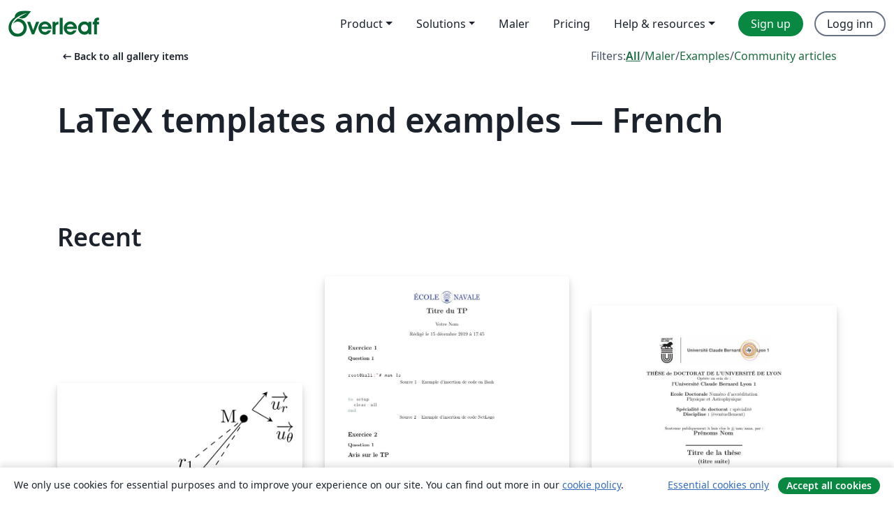

--- FILE ---
content_type: text/html; charset=utf-8
request_url: https://no.overleaf.com/gallery/tagged/french/page/7
body_size: 15256
content:
<!DOCTYPE html><html lang="no"><head><title translate="no">Gallery - Templates, Examples and Articles written in LaTeX - Overleaf, Online LaTeX-redigeringsprogram</title><meta name="twitter:title" content="Gallery - Templates, Examples and Articles written in LaTeX"><meta name="og:title" content="Gallery - Templates, Examples and Articles written in LaTeX"><meta name="description" content="Produce beautiful documents starting from our gallery of LaTeX templates for journals, conferences, theses, reports, CVs and much more."><meta itemprop="description" content="Produce beautiful documents starting from our gallery of LaTeX templates for journals, conferences, theses, reports, CVs and much more."><meta itemprop="image" content="https://cdn.overleaf.com/img/ol-brand/overleaf_og_logo.png"><meta name="image" content="https://cdn.overleaf.com/img/ol-brand/overleaf_og_logo.png"><meta itemprop="name" content="Overleaf, the Online LaTeX Editor"><meta name="twitter:card" content="summary"><meta name="twitter:site" content="@overleaf"><meta name="twitter:description" content="An online LaTeX editor that’s easy to use. No installation, real-time collaboration, version control, hundreds of LaTeX templates, and more."><meta name="twitter:image" content="https://cdn.overleaf.com/img/ol-brand/overleaf_og_logo.png"><meta property="fb:app_id" content="400474170024644"><meta property="og:description" content="An online LaTeX editor that’s easy to use. No installation, real-time collaboration, version control, hundreds of LaTeX templates, and more."><meta property="og:image" content="https://cdn.overleaf.com/img/ol-brand/overleaf_og_logo.png"><meta property="og:type" content="website"><meta name="viewport" content="width=device-width, initial-scale=1.0, user-scalable=yes"><link rel="icon" sizes="32x32" href="https://cdn.overleaf.com/favicon-32x32.png"><link rel="icon" sizes="16x16" href="https://cdn.overleaf.com/favicon-16x16.png"><link rel="icon" href="https://cdn.overleaf.com/favicon.svg" type="image/svg+xml"><link rel="apple-touch-icon" href="https://cdn.overleaf.com/apple-touch-icon.png"><link rel="mask-icon" href="https://cdn.overleaf.com/mask-favicon.svg" color="#046530"><link rel="canonical" href="https://no.overleaf.com/gallery/tagged/french/page/7"><link rel="manifest" href="https://cdn.overleaf.com/web.sitemanifest"><link rel="stylesheet" href="https://cdn.overleaf.com/stylesheets/main-style-e60ca8e7a5a537531624.css" id="main-stylesheet"><link rel="alternate" href="https://www.overleaf.com/gallery/tagged/french/page/7" hreflang="en"><link rel="alternate" href="https://cs.overleaf.com/gallery/tagged/french/page/7" hreflang="cs"><link rel="alternate" href="https://es.overleaf.com/gallery/tagged/french/page/7" hreflang="es"><link rel="alternate" href="https://pt.overleaf.com/gallery/tagged/french/page/7" hreflang="pt"><link rel="alternate" href="https://fr.overleaf.com/gallery/tagged/french/page/7" hreflang="fr"><link rel="alternate" href="https://de.overleaf.com/gallery/tagged/french/page/7" hreflang="de"><link rel="alternate" href="https://sv.overleaf.com/gallery/tagged/french/page/7" hreflang="sv"><link rel="alternate" href="https://tr.overleaf.com/gallery/tagged/french/page/7" hreflang="tr"><link rel="alternate" href="https://it.overleaf.com/gallery/tagged/french/page/7" hreflang="it"><link rel="alternate" href="https://cn.overleaf.com/gallery/tagged/french/page/7" hreflang="zh-CN"><link rel="alternate" href="https://no.overleaf.com/gallery/tagged/french/page/7" hreflang="no"><link rel="alternate" href="https://ru.overleaf.com/gallery/tagged/french/page/7" hreflang="ru"><link rel="alternate" href="https://da.overleaf.com/gallery/tagged/french/page/7" hreflang="da"><link rel="alternate" href="https://ko.overleaf.com/gallery/tagged/french/page/7" hreflang="ko"><link rel="alternate" href="https://ja.overleaf.com/gallery/tagged/french/page/7" hreflang="ja"><link rel="preload" href="https://cdn.overleaf.com/js/no-json-41719680ba6a0303a084.js" as="script" nonce="5QcxNWbnn9oPUoD2T1oMHw=="><script type="text/javascript" nonce="5QcxNWbnn9oPUoD2T1oMHw==" id="ga-loader" data-ga-token="UA-112092690-1" data-ga-token-v4="G-RV4YBCCCWJ" data-cookie-domain=".overleaf.com" data-session-analytics-id="66a91316-f525-4218-8f58-32a6165f3c14">var gaSettings = document.querySelector('#ga-loader').dataset;
var gaid = gaSettings.gaTokenV4;
var gaToken = gaSettings.gaToken;
var cookieDomain = gaSettings.cookieDomain;
var sessionAnalyticsId = gaSettings.sessionAnalyticsId;
if(gaid) {
    var additionalGaConfig = sessionAnalyticsId ? { 'user_id': sessionAnalyticsId } : {};
    window.dataLayer = window.dataLayer || [];
    function gtag(){
        dataLayer.push(arguments);
    }
    gtag('js', new Date());
    gtag('config', gaid, { 'anonymize_ip': true, ...additionalGaConfig });
}
if (gaToken) {
    window.ga = window.ga || function () {
        (window.ga.q = window.ga.q || []).push(arguments);
    }, window.ga.l = 1 * new Date();
}
var loadGA = window.olLoadGA = function() {
    if (gaid) {
        var s = document.createElement('script');
        s.setAttribute('async', 'async');
        s.setAttribute('src', 'https://www.googletagmanager.com/gtag/js?id=' + gaid);
        document.querySelector('head').append(s);
    } 
    if (gaToken) {
        (function(i,s,o,g,r,a,m){i['GoogleAnalyticsObject']=r;i[r]=i[r]||function(){
        (i[r].q=i[r].q||[]).push(arguments)},i[r].l=1*new Date();a=s.createElement(o),
        m=s.getElementsByTagName(o)[0];a.async=1;a.src=g;m.parentNode.insertBefore(a,m)
        })(window,document,'script','//www.google-analytics.com/analytics.js','ga');
        ga('create', gaToken, cookieDomain.replace(/^\./, ""));
        ga('set', 'anonymizeIp', true);
        if (sessionAnalyticsId) {
            ga('set', 'userId', sessionAnalyticsId);
        }
        ga('send', 'pageview');
    }
};
// Check if consent given (features/cookie-banner)
var oaCookie = document.cookie.split('; ').find(function(cookie) {
    return cookie.startsWith('oa=');
});
if(oaCookie) {
    var oaCookieValue = oaCookie.split('=')[1];
    if(oaCookieValue === '1') {
        loadGA();
    }
}
</script><meta name="ol-csrfToken" content="o3dQh5y8-he1_2V0w9US-A8Ly7__6WHoFkn4"><meta name="ol-baseAssetPath" content="https://cdn.overleaf.com/"><meta name="ol-mathJaxPath" content="/js/libs/mathjax-3.2.2/es5/tex-svg-full.js"><meta name="ol-dictionariesRoot" content="/js/dictionaries/0.0.3/"><meta name="ol-usersEmail" content=""><meta name="ol-ab" data-type="json" content="{}"><meta name="ol-user_id"><meta name="ol-i18n" data-type="json" content="{&quot;currentLangCode&quot;:&quot;no&quot;}"><meta name="ol-ExposedSettings" data-type="json" content="{&quot;isOverleaf&quot;:true,&quot;appName&quot;:&quot;Overleaf&quot;,&quot;adminEmail&quot;:&quot;support@overleaf.com&quot;,&quot;dropboxAppName&quot;:&quot;Overleaf&quot;,&quot;ieeeBrandId&quot;:15,&quot;hasAffiliationsFeature&quot;:true,&quot;hasSamlFeature&quot;:true,&quot;samlInitPath&quot;:&quot;/saml/ukamf/init&quot;,&quot;hasLinkUrlFeature&quot;:true,&quot;hasLinkedProjectFileFeature&quot;:true,&quot;hasLinkedProjectOutputFileFeature&quot;:true,&quot;siteUrl&quot;:&quot;https://www.overleaf.com&quot;,&quot;emailConfirmationDisabled&quot;:false,&quot;maxEntitiesPerProject&quot;:2000,&quot;maxUploadSize&quot;:52428800,&quot;projectUploadTimeout&quot;:120000,&quot;recaptchaSiteKey&quot;:&quot;6LebiTwUAAAAAMuPyjA4pDA4jxPxPe2K9_ndL74Q&quot;,&quot;recaptchaDisabled&quot;:{&quot;invite&quot;:true,&quot;login&quot;:false,&quot;passwordReset&quot;:false,&quot;register&quot;:false,&quot;addEmail&quot;:false},&quot;textExtensions&quot;:[&quot;tex&quot;,&quot;latex&quot;,&quot;sty&quot;,&quot;cls&quot;,&quot;bst&quot;,&quot;bib&quot;,&quot;bibtex&quot;,&quot;txt&quot;,&quot;tikz&quot;,&quot;mtx&quot;,&quot;rtex&quot;,&quot;md&quot;,&quot;asy&quot;,&quot;lbx&quot;,&quot;bbx&quot;,&quot;cbx&quot;,&quot;m&quot;,&quot;lco&quot;,&quot;dtx&quot;,&quot;ins&quot;,&quot;ist&quot;,&quot;def&quot;,&quot;clo&quot;,&quot;ldf&quot;,&quot;rmd&quot;,&quot;lua&quot;,&quot;gv&quot;,&quot;mf&quot;,&quot;yml&quot;,&quot;yaml&quot;,&quot;lhs&quot;,&quot;mk&quot;,&quot;xmpdata&quot;,&quot;cfg&quot;,&quot;rnw&quot;,&quot;ltx&quot;,&quot;inc&quot;],&quot;editableFilenames&quot;:[&quot;latexmkrc&quot;,&quot;.latexmkrc&quot;,&quot;makefile&quot;,&quot;gnumakefile&quot;],&quot;validRootDocExtensions&quot;:[&quot;tex&quot;,&quot;Rtex&quot;,&quot;ltx&quot;,&quot;Rnw&quot;],&quot;fileIgnorePattern&quot;:&quot;**/{{__MACOSX,.git,.texpadtmp,.R}{,/**},.!(latexmkrc),*.{dvi,aux,log,toc,out,pdfsync,synctex,synctex(busy),fdb_latexmk,fls,nlo,ind,glo,gls,glg,bbl,blg,doc,docx,gz,swp}}&quot;,&quot;sentryAllowedOriginRegex&quot;:&quot;^(https://[a-z]+\\\\.overleaf.com|https://cdn.overleaf.com|https://compiles.overleafusercontent.com)/&quot;,&quot;sentryDsn&quot;:&quot;https://4f0989f11cb54142a5c3d98b421b930a@app.getsentry.com/34706&quot;,&quot;sentryEnvironment&quot;:&quot;production&quot;,&quot;sentryRelease&quot;:&quot;55136a0fbd6a07011505471e47db0485326ddeb3&quot;,&quot;hotjarId&quot;:&quot;5148484&quot;,&quot;hotjarVersion&quot;:&quot;6&quot;,&quot;enableSubscriptions&quot;:true,&quot;gaToken&quot;:&quot;UA-112092690-1&quot;,&quot;gaTokenV4&quot;:&quot;G-RV4YBCCCWJ&quot;,&quot;propensityId&quot;:&quot;propensity-001384&quot;,&quot;cookieDomain&quot;:&quot;.overleaf.com&quot;,&quot;templateLinks&quot;:[{&quot;name&quot;:&quot;Journal articles&quot;,&quot;url&quot;:&quot;/gallery/tagged/academic-journal&quot;,&quot;trackingKey&quot;:&quot;academic-journal&quot;},{&quot;name&quot;:&quot;Books&quot;,&quot;url&quot;:&quot;/gallery/tagged/book&quot;,&quot;trackingKey&quot;:&quot;book&quot;},{&quot;name&quot;:&quot;Formal letters&quot;,&quot;url&quot;:&quot;/gallery/tagged/formal-letter&quot;,&quot;trackingKey&quot;:&quot;formal-letter&quot;},{&quot;name&quot;:&quot;Assignments&quot;,&quot;url&quot;:&quot;/gallery/tagged/homework&quot;,&quot;trackingKey&quot;:&quot;homework-assignment&quot;},{&quot;name&quot;:&quot;Posters&quot;,&quot;url&quot;:&quot;/gallery/tagged/poster&quot;,&quot;trackingKey&quot;:&quot;poster&quot;},{&quot;name&quot;:&quot;Presentations&quot;,&quot;url&quot;:&quot;/gallery/tagged/presentation&quot;,&quot;trackingKey&quot;:&quot;presentation&quot;},{&quot;name&quot;:&quot;Reports&quot;,&quot;url&quot;:&quot;/gallery/tagged/report&quot;,&quot;trackingKey&quot;:&quot;lab-report&quot;},{&quot;name&quot;:&quot;CVs and résumés&quot;,&quot;url&quot;:&quot;/gallery/tagged/cv&quot;,&quot;trackingKey&quot;:&quot;cv&quot;},{&quot;name&quot;:&quot;Theses&quot;,&quot;url&quot;:&quot;/gallery/tagged/thesis&quot;,&quot;trackingKey&quot;:&quot;thesis&quot;},{&quot;name&quot;:&quot;view_all&quot;,&quot;url&quot;:&quot;/latex/templates&quot;,&quot;trackingKey&quot;:&quot;view-all&quot;}],&quot;labsEnabled&quot;:true,&quot;wikiEnabled&quot;:true,&quot;templatesEnabled&quot;:true,&quot;cioWriteKey&quot;:&quot;2530db5896ec00db632a&quot;,&quot;cioSiteId&quot;:&quot;6420c27bb72163938e7d&quot;,&quot;linkedInInsightsPartnerId&quot;:&quot;7472905&quot;}"><meta name="ol-splitTestVariants" data-type="json" content="{&quot;hotjar-marketing&quot;:&quot;default&quot;}"><meta name="ol-splitTestInfo" data-type="json" content="{&quot;hotjar-marketing&quot;:{&quot;phase&quot;:&quot;release&quot;,&quot;badgeInfo&quot;:{&quot;tooltipText&quot;:&quot;&quot;,&quot;url&quot;:&quot;&quot;}}}"><meta name="ol-algolia" data-type="json" content="{&quot;appId&quot;:&quot;SK53GL4JLY&quot;,&quot;apiKey&quot;:&quot;9ac63d917afab223adbd2cd09ad0eb17&quot;,&quot;indexes&quot;:{&quot;wiki&quot;:&quot;learn-wiki&quot;,&quot;gallery&quot;:&quot;gallery-production&quot;}}"><meta name="ol-isManagedAccount" data-type="boolean"><meta name="ol-shouldLoadHotjar" data-type="boolean"><meta name="ol-galleryTagName" data-type="string" content="french"></head><body class="website-redesign" data-theme="default"><a class="skip-to-content" href="#main-content">Skip to content</a><nav class="navbar navbar-default navbar-main navbar-expand-lg website-redesign-navbar" aria-label="Primary"><div class="container-fluid navbar-container"><div class="navbar-header"><a class="navbar-brand" href="/" aria-label="Overleaf"><div class="navbar-logo"></div></a></div><button class="navbar-toggler collapsed" id="navbar-toggle-btn" type="button" data-bs-toggle="collapse" data-bs-target="#navbar-main-collapse" aria-controls="navbar-main-collapse" aria-expanded="false" aria-label="Toggle Navigasjon"><span class="material-symbols" aria-hidden="true" translate="no">menu</span></button><div class="navbar-collapse collapse" id="navbar-main-collapse"><ul class="nav navbar-nav navbar-right ms-auto" role="menubar"><!-- loop over header_extras--><li class="dropdown subdued" role="none"><button class="dropdown-toggle" aria-haspopup="true" aria-expanded="false" data-bs-toggle="dropdown" role="menuitem" event-tracking="menu-expand" event-tracking-mb="true" event-tracking-trigger="click" event-segmentation="{&quot;item&quot;:&quot;product&quot;,&quot;location&quot;:&quot;top-menu&quot;}">Product</button><ul class="dropdown-menu dropdown-menu-end" role="menu"><li role="none"><a class="dropdown-item" role="menuitem" href="/about/features-overview" event-tracking="menu-click" event-tracking-mb="true" event-tracking-trigger="click" event-segmentation='{"item":"premium-features","location":"top-menu"}'>Funksjoner</a></li><li role="none"><a class="dropdown-item" role="menuitem" href="/about/ai-features" event-tracking="menu-click" event-tracking-mb="true" event-tracking-trigger="click" event-segmentation='{"item":"ai-features","location":"top-menu"}'>AI</a></li></ul></li><li class="dropdown subdued" role="none"><button class="dropdown-toggle" aria-haspopup="true" aria-expanded="false" data-bs-toggle="dropdown" role="menuitem" event-tracking="menu-expand" event-tracking-mb="true" event-tracking-trigger="click" event-segmentation="{&quot;item&quot;:&quot;solutions&quot;,&quot;location&quot;:&quot;top-menu&quot;}">Solutions</button><ul class="dropdown-menu dropdown-menu-end" role="menu"><li role="none"><a class="dropdown-item" role="menuitem" href="/for/enterprises" event-tracking="menu-click" event-tracking-mb="true" event-tracking-trigger="click" event-segmentation='{"item":"enterprises","location":"top-menu"}'>For business</a></li><li role="none"><a class="dropdown-item" role="menuitem" href="/for/universities" event-tracking="menu-click" event-tracking-mb="true" event-tracking-trigger="click" event-segmentation='{"item":"universities","location":"top-menu"}'>For universities</a></li><li role="none"><a class="dropdown-item" role="menuitem" href="/for/government" event-tracking="menu-click" event-tracking-mb="true" event-tracking-trigger="click" event-segmentation='{"item":"government","location":"top-menu"}'>For government</a></li><li role="none"><a class="dropdown-item" role="menuitem" href="/for/publishers" event-tracking="menu-click" event-tracking-mb="true" event-tracking-trigger="click" event-segmentation='{"item":"publishers","location":"top-menu"}'>For publishers</a></li><li role="none"><a class="dropdown-item" role="menuitem" href="/about/customer-stories" event-tracking="menu-click" event-tracking-mb="true" event-tracking-trigger="click" event-segmentation='{"item":"customer-stories","location":"top-menu"}'>Customer stories</a></li></ul></li><li class="subdued" role="none"><a class="nav-link subdued" role="menuitem" href="/latex/templates" event-tracking="menu-click" event-tracking-mb="true" event-tracking-trigger="click" event-segmentation='{"item":"templates","location":"top-menu"}'>Maler</a></li><li class="subdued" role="none"><a class="nav-link subdued" role="menuitem" href="/user/subscription/plans" event-tracking="menu-click" event-tracking-mb="true" event-tracking-trigger="click" event-segmentation='{"item":"pricing","location":"top-menu"}'>Pricing</a></li><li class="dropdown subdued nav-item-help" role="none"><button class="dropdown-toggle" aria-haspopup="true" aria-expanded="false" data-bs-toggle="dropdown" role="menuitem" event-tracking="menu-expand" event-tracking-mb="true" event-tracking-trigger="click" event-segmentation="{&quot;item&quot;:&quot;help-and-resources&quot;,&quot;location&quot;:&quot;top-menu&quot;}">Help & resources</button><ul class="dropdown-menu dropdown-menu-end" role="menu"><li role="none"><a class="dropdown-item" role="menuitem" href="/learn" event-tracking="menu-click" event-tracking-mb="true" event-tracking-trigger="click" event-segmentation='{"item":"learn","location":"top-menu"}'>Dokumentasjon</a></li><li role="none"><a class="dropdown-item" role="menuitem" href="/for/community/resources" event-tracking="menu-click" event-tracking-mb="true" event-tracking-trigger="click" event-segmentation='{"item":"help-guides","location":"top-menu"}'>Help guides</a></li><li role="none"><a class="dropdown-item" role="menuitem" href="/about/why-latex" event-tracking="menu-click" event-tracking-mb="true" event-tracking-trigger="click" event-segmentation='{"item":"why-latex","location":"top-menu"}'>Why LaTeX?</a></li><li role="none"><a class="dropdown-item" role="menuitem" href="/blog" event-tracking="menu-click" event-tracking-mb="true" event-tracking-trigger="click" event-segmentation='{"item":"blog","location":"top-menu"}'>Blogg</a></li><li role="none"><a class="dropdown-item" role="menuitem" data-ol-open-contact-form-modal="contact-us" data-bs-target="#contactUsModal" href data-bs-toggle="modal" event-tracking="menu-click" event-tracking-mb="true" event-tracking-trigger="click" event-segmentation='{"item":"contact","location":"top-menu"}'><span>Kontakt oss</span></a></li></ul></li><!-- logged out--><!-- register link--><li class="primary" role="none"><a class="nav-link" role="menuitem" href="/register" event-tracking="menu-click" event-tracking-action="clicked" event-tracking-trigger="click" event-tracking-mb="true" event-segmentation='{"page":"/gallery/tagged/french/page/7","item":"register","location":"top-menu"}'>Sign up</a></li><!-- login link--><li role="none"><a class="nav-link" role="menuitem" href="/login" event-tracking="menu-click" event-tracking-action="clicked" event-tracking-trigger="click" event-tracking-mb="true" event-segmentation='{"page":"/gallery/tagged/french/page/7","item":"login","location":"top-menu"}'>Logg inn</a></li><!-- projects link and account menu--></ul></div></div></nav><main class="gallery gallery-tagged content content-page" id="main-content"><div class="container"><div class="tagged-header-container"><div class="row"><div class="col-xl-6 col-lg-5"><a class="previous-page-link" href="/gallery"><span class="material-symbols material-symbols-rounded" aria-hidden="true" translate="no">arrow_left_alt</span>Back to all gallery items</a></div><div class="col-xl-6 col-lg-7"><div class="gallery-filters"><span>Filters:</span><a class="active" href="/gallery/tagged/french">All</a><span aria-hidden="true">/</span><a href="/latex/templates/tagged/french">Maler</a><span aria-hidden="true">/</span><a href="/latex/examples/tagged/french">Examples</a><span aria-hidden="true">/</span><a href="/articles/tagged/french">Community articles</a></div></div><div class="col-md-12"><h1 class="gallery-title">LaTeX templates and examples — French</h1></div></div><div class="row"><div class="col-lg-8"><p class="gallery-summary"></p></div></div></div><div class="row recent-docs"><div class="col-md-12"><h2>Recent</h2></div></div><div class="row gallery-container"><div class="gallery-thumbnail col-12 col-md-6 col-lg-4"><a href="/latex/examples/figures-tikz-du-cours-interaction-electrostatique/mdtdhrmmjgrc" event-tracking-mb="true" event-tracking="gallery-list-item-click" event-tracking-trigger="click" event-segmentation="{&quot;template&quot;:&quot;/latex/examples/figures-tikz-du-cours-interaction-electrostatique/mdtdhrmmjgrc&quot;,&quot;featuredList&quot;:false,&quot;urlSlug&quot;:&quot;figures-tikz-du-cours-interaction-electrostatique&quot;,&quot;type&quot;:&quot;example&quot;}"><div class="thumbnail"><img src="https://writelatex.s3.amazonaws.com/published_ver/2768.jpeg?X-Amz-Expires=14400&amp;X-Amz-Date=20260126T012747Z&amp;X-Amz-Algorithm=AWS4-HMAC-SHA256&amp;X-Amz-Credential=AKIAWJBOALPNFPV7PVH5/20260126/us-east-1/s3/aws4_request&amp;X-Amz-SignedHeaders=host&amp;X-Amz-Signature=56a524430570a367483fab806dfc16ab5a99892a28b89d71eed9780a066b56db" alt="Figures TikZ du cours &quot;Interaction électrostatique&quot;"></div><span class="gallery-list-item-title"><span class="caption-title">Figures TikZ du cours &quot;Interaction électrostatique&quot;</span><span class="badge-container"></span></span></a><div class="caption"><p class="caption-description">Ce document regroupe les codes TIKZ des figures utilisées pour le cours &quot;Interaction électrostatique&quot; situé à la page http://femto-physique.fr/electromagnetisme/interaction_electrostatique.php</p><div class="author-name"><div>Jimmy Roussel</div></div></div></div><div class="gallery-thumbnail col-12 col-md-6 col-lg-4"><a href="/latex/templates/compte-rendu-tp-ecole-navale/vgzrmvjfbngn" event-tracking-mb="true" event-tracking="gallery-list-item-click" event-tracking-trigger="click" event-segmentation="{&quot;template&quot;:&quot;/latex/templates/compte-rendu-tp-ecole-navale/vgzrmvjfbngn&quot;,&quot;featuredList&quot;:false,&quot;urlSlug&quot;:&quot;compte-rendu-tp-ecole-navale&quot;,&quot;type&quot;:&quot;template&quot;}"><div class="thumbnail"><img src="https://writelatex.s3.amazonaws.com/published_ver/12872.jpeg?X-Amz-Expires=14400&amp;X-Amz-Date=20260126T012747Z&amp;X-Amz-Algorithm=AWS4-HMAC-SHA256&amp;X-Amz-Credential=AKIAWJBOALPNFPV7PVH5/20260126/us-east-1/s3/aws4_request&amp;X-Amz-SignedHeaders=host&amp;X-Amz-Signature=b96b90043b6259890e7ca8563b0bd4121542501e792454642eb60ca43b1874be" alt="Compte Rendu TP Ecole Navale"></div><span class="gallery-list-item-title"><span class="caption-title">Compte Rendu TP Ecole Navale</span><span class="badge-container"></span></span></a><div class="caption"><p class="caption-description">Compte rendu de TP</p><div class="author-name"><div>D. Brosset</div></div></div></div><div class="gallery-thumbnail col-12 col-md-6 col-lg-4"><a href="/latex/templates/page-de-garde-these-universite-lyon-1/gthhszpxhmtg" event-tracking-mb="true" event-tracking="gallery-list-item-click" event-tracking-trigger="click" event-segmentation="{&quot;template&quot;:&quot;/latex/templates/page-de-garde-these-universite-lyon-1/gthhszpxhmtg&quot;,&quot;featuredList&quot;:false,&quot;urlSlug&quot;:&quot;page-de-garde-these-universite-lyon-1&quot;,&quot;type&quot;:&quot;template&quot;}"><div class="thumbnail"><img src="https://writelatex.s3.amazonaws.com/published_ver/10498.jpeg?X-Amz-Expires=14400&amp;X-Amz-Date=20260126T012747Z&amp;X-Amz-Algorithm=AWS4-HMAC-SHA256&amp;X-Amz-Credential=AKIAWJBOALPNFPV7PVH5/20260126/us-east-1/s3/aws4_request&amp;X-Amz-SignedHeaders=host&amp;X-Amz-Signature=00c0143b977a7f5dfd83e0b16e8bf081a8ab964ff1cf2098bb2c8166d11f7a97" alt="Page de garde These Universite Lyon 1"></div><span class="gallery-list-item-title"><span class="caption-title">Page de garde These Universite Lyon 1</span><span class="badge-container"></span></span></a><div class="caption"><p class="caption-description">Copie Latex de la page de garde de thèse Université Lyon 1.
D'après modèle word disponible ici.

Différences avec le modèle Word :
- Famille de police (sérif)
- Espacements verticaux et tailles de police pas exactement identiques.

Pour contribuer à l'améliorer : https://github.com/arn-all/Page-de-garde-These-Lyon-1

L'utilisation de la page de garde du manuscrit est obligatoire pour toutes les thèses y compris les thèses en cotutelle où le logo de l'établissement étranger pourra être ajouté. Aucun autre logo ne doit apparaître sur la page de garde (laboratoire, entreprise, organisme financeur, etc.).</p><div class="author-name"><div>Arnall</div></div></div></div><div class="gallery-thumbnail col-12 col-md-6 col-lg-4"><a href="/latex/templates/fsjegj-master-thesis-template/wdpctdgbyvyj" event-tracking-mb="true" event-tracking="gallery-list-item-click" event-tracking-trigger="click" event-segmentation="{&quot;template&quot;:&quot;/latex/templates/fsjegj-master-thesis-template/wdpctdgbyvyj&quot;,&quot;featuredList&quot;:false,&quot;urlSlug&quot;:&quot;fsjegj-master-thesis-template&quot;,&quot;type&quot;:&quot;template&quot;}"><div class="thumbnail"><img src="https://writelatex.s3.amazonaws.com/published_ver/8220.jpeg?X-Amz-Expires=14400&amp;X-Amz-Date=20260126T012747Z&amp;X-Amz-Algorithm=AWS4-HMAC-SHA256&amp;X-Amz-Credential=AKIAWJBOALPNFPV7PVH5/20260126/us-east-1/s3/aws4_request&amp;X-Amz-SignedHeaders=host&amp;X-Amz-Signature=ab97f8c0e19f17a6457d09632c76fd36708f5c76d303363373c0c2c20a5e9fe1" alt="FSJEGJ Master Thesis Template"></div><span class="gallery-list-item-title"><span class="caption-title">FSJEGJ Master Thesis Template</span><span class="badge-container"></span></span></a><div class="caption"><p class="caption-description">Master thesis template for the Faculty of law, Economic and Management Sciences of Jendouba - Computer Sciences department. This template is created by Ahmed Dridi. </p><div class="author-name"><div>Ahmed Dridi</div></div></div></div><div class="gallery-thumbnail col-12 col-md-6 col-lg-4"><a href="/latex/examples/page-de-manuel/zpfpgwqcfcxy" event-tracking-mb="true" event-tracking="gallery-list-item-click" event-tracking-trigger="click" event-segmentation="{&quot;template&quot;:&quot;/latex/examples/page-de-manuel/zpfpgwqcfcxy&quot;,&quot;featuredList&quot;:false,&quot;urlSlug&quot;:&quot;page-de-manuel&quot;,&quot;type&quot;:&quot;example&quot;}"><div class="thumbnail"><img src="https://writelatex.s3.amazonaws.com/published_ver/14386.jpeg?X-Amz-Expires=14400&amp;X-Amz-Date=20260126T012747Z&amp;X-Amz-Algorithm=AWS4-HMAC-SHA256&amp;X-Amz-Credential=AKIAWJBOALPNFPV7PVH5/20260126/us-east-1/s3/aws4_request&amp;X-Amz-SignedHeaders=host&amp;X-Amz-Signature=1a83e647bd257741358d44dcc6956967f70ff26797ab03f91a3ffa48a7e732d4" alt="Page de manuel"></div><span class="gallery-list-item-title"><span class="caption-title">Page de manuel</span><span class="badge-container"></span></span></a><div class="caption"><p class="caption-description">J'ai essayé de reproduire sous LaTeX la mise en page d'un extrait du manuel de français Colibris à destination des 5e. On voit que LaTeX permet en particulier d'afficher des notes de bas de page directement en dessous d'un texte.</p><div class="author-name"><div>Nicolas Reichel</div></div></div></div><div class="gallery-thumbnail col-12 col-md-6 col-lg-4"><a href="/latex/templates/french-patent-template/zdvdxxhkzgwr" event-tracking-mb="true" event-tracking="gallery-list-item-click" event-tracking-trigger="click" event-segmentation="{&quot;template&quot;:&quot;/latex/templates/french-patent-template/zdvdxxhkzgwr&quot;,&quot;featuredList&quot;:false,&quot;urlSlug&quot;:&quot;french-patent-template&quot;,&quot;type&quot;:&quot;template&quot;}"><div class="thumbnail"><img src="https://writelatex.s3.amazonaws.com/published_ver/12176.jpeg?X-Amz-Expires=14400&amp;X-Amz-Date=20260126T012747Z&amp;X-Amz-Algorithm=AWS4-HMAC-SHA256&amp;X-Amz-Credential=AKIAWJBOALPNFPV7PVH5/20260126/us-east-1/s3/aws4_request&amp;X-Amz-SignedHeaders=host&amp;X-Amz-Signature=353bb2b7589287e77255ab365a97b6de7c64ff88fc00fc05a2b0e05fb5ecb849" alt="French patent template"></div><span class="gallery-list-item-title"><span class="caption-title">French patent template</span><span class="badge-container"></span></span></a><div class="caption"><p class="caption-description">Template meeting the specifications given by the INPI.
Source and author: https://github.com/tdehaeze/Patent-Template-LaTeX
This template was originally published on ShareLaTeX and subsequently moved to Overleaf in November 2019.	</p><div class="author-name"><div>Uploaded from ShareLaTeX</div></div></div></div><div class="gallery-thumbnail col-12 col-md-6 col-lg-4"><a href="/articles/tp-dinitiation-a-python3-et-a-la-programmation/qpkdvrqphhfm" event-tracking-mb="true" event-tracking="gallery-list-item-click" event-tracking-trigger="click" event-segmentation="{&quot;template&quot;:&quot;/articles/tp-dinitiation-a-python3-et-a-la-programmation/qpkdvrqphhfm&quot;,&quot;featuredList&quot;:false,&quot;urlSlug&quot;:&quot;tp-dinitiation-a-python3-et-a-la-programmation&quot;,&quot;type&quot;:&quot;article&quot;}"><div class="thumbnail"><img src="https://writelatex.s3.amazonaws.com/published_ver/12941.jpeg?X-Amz-Expires=14400&amp;X-Amz-Date=20260126T012747Z&amp;X-Amz-Algorithm=AWS4-HMAC-SHA256&amp;X-Amz-Credential=AKIAWJBOALPNFPV7PVH5/20260126/us-east-1/s3/aws4_request&amp;X-Amz-SignedHeaders=host&amp;X-Amz-Signature=7945b67d291e24917a81213b4e284c85b94cf3eac3063881b4781357831710ba" alt="TP d'initiation à Python3  et à la programmation"></div><span class="gallery-list-item-title"><span class="caption-title">TP d'initiation à Python3  et à la programmation</span><span class="badge-container"></span></span></a><div class="caption"><p class="caption-description">Tutoriel d'initiation à python3</p><div class="author-name"><div>Laurent Guéguen</div></div></div></div><div class="gallery-thumbnail col-12 col-md-6 col-lg-4"><a href="/latex/templates/modele-de-rapport-avignon-universite/pdbgdpzsgwrt" event-tracking-mb="true" event-tracking="gallery-list-item-click" event-tracking-trigger="click" event-segmentation="{&quot;template&quot;:&quot;/latex/templates/modele-de-rapport-avignon-universite/pdbgdpzsgwrt&quot;,&quot;featuredList&quot;:false,&quot;urlSlug&quot;:&quot;modele-de-rapport-avignon-universite&quot;,&quot;type&quot;:&quot;template&quot;}"><div class="thumbnail"><img src="https://writelatex.s3.amazonaws.com/published_ver/38761.jpeg?X-Amz-Expires=14400&amp;X-Amz-Date=20260126T012747Z&amp;X-Amz-Algorithm=AWS4-HMAC-SHA256&amp;X-Amz-Credential=AKIAWJBOALPNFPV7PVH5/20260126/us-east-1/s3/aws4_request&amp;X-Amz-SignedHeaders=host&amp;X-Amz-Signature=fa3e0d20380b3e046abbd698a84f51badc628905482c27abf36bc95279603dd0" alt="Modèle de rapport - Avignon Université"></div><span class="gallery-list-item-title"><span class="caption-title">Modèle de rapport - Avignon Université</span><span class="badge-container"></span></span></a><div class="caption"><p class="caption-description">Ce modèle de rapport est conçu pour le département d'informatique et reprend la charte graphique d'Avignon Université .

This model of report is designed to mimic the official template of the CS department of Avignon University (France).</p><div class="author-name"><div>Vincent Labatut</div></div></div></div><div class="gallery-thumbnail col-12 col-md-6 col-lg-4"><a href="/articles/latex-intro-rapide-and-aide-memoire/kjrdyzrfvhvt" event-tracking-mb="true" event-tracking="gallery-list-item-click" event-tracking-trigger="click" event-segmentation="{&quot;template&quot;:&quot;/articles/latex-intro-rapide-and-aide-memoire/kjrdyzrfvhvt&quot;,&quot;featuredList&quot;:false,&quot;urlSlug&quot;:&quot;latex-intro-rapide-and-aide-memoire&quot;,&quot;type&quot;:&quot;article&quot;}"><div class="thumbnail"><img src="https://writelatex.s3.amazonaws.com/published_ver/5248.jpeg?X-Amz-Expires=14400&amp;X-Amz-Date=20260126T012747Z&amp;X-Amz-Algorithm=AWS4-HMAC-SHA256&amp;X-Amz-Credential=AKIAWJBOALPNFPV7PVH5/20260126/us-east-1/s3/aws4_request&amp;X-Amz-SignedHeaders=host&amp;X-Amz-Signature=905566f551faada507f9fb3baa4b8de032fc8b7d970144727d69e6d10bdc8ef8" alt="LaTeX  intro rapide &amp; aide mémoire"></div><span class="gallery-list-item-title"><span class="caption-title">LaTeX  intro rapide &amp; aide mémoire</span><span class="badge-container"></span></span></a><div class="caption"><p class="caption-description">Source: Dave Richeson (divisbyzero.com), Dickinson College
Version francaise par Vincent Pantaloni, prof.pantaloni.free.fr
Traduction, correction et adaptation à la typographie française.
Une anti-seche en deux pages pour une intro rapide ou un aide mémoire des différentes fonctions. 
A imprimer en recto verso par exemple.
Feel free to distribute this example, but please keep the referral to divisbyzero.com</p><div class="author-name"><div>Vincent PANTALONI</div></div></div></div></div><nav role="navigation" aria-label="Pagination Navigation"><ul class="pagination"><li><a aria-label="Go to first page" href="/gallery/tagged/french"><span aria-hidden="true">&lt;&lt;</span>
First</a></li><li><a aria-label="Go to previous page" href="/gallery/tagged/french/page/6" rel="prev"><span aria-hidden="true">&lt;</span>
Prev</a></li><li aria-hidden="true"><span>…</span></li><li><a aria-label="Go to page 3" href="/gallery/tagged/french/page/3">3</a></li><li><a aria-label="Go to page 4" href="/gallery/tagged/french/page/4">4</a></li><li><a aria-label="Go to page 5" href="/gallery/tagged/french/page/5">5</a></li><li><a aria-label="Go to page 6" href="/gallery/tagged/french/page/6">6</a></li><li class="active"><span aria-label="Current Page, Page 7" aria-current="true">7</span></li><li><a aria-label="Go to page 8" href="/gallery/tagged/french/page/8">8</a></li><li><a aria-label="Go to page 9" href="/gallery/tagged/french/page/9">9</a></li><li><a aria-label="Go to page 10" href="/gallery/tagged/french/page/10">10</a></li><li><a aria-label="Go to page 11" href="/gallery/tagged/french/page/11">11</a></li><li class="ellipses" aria-hidden="true"><span>…</span></li><li><a aria-label="Go to next page" href="/gallery/tagged/french/page/8" rel="next">Next
<span aria-hidden="true">&gt;</span></a></li><li><a aria-label="Go to last page" href="/gallery/tagged/french/page/22">Last
<span aria-hidden="true">&gt;&gt;</span></a></li></ul></nav><div class="row related-tags-header"><div class="col"><h2>Related Tags</h2></div></div><div class="row"><div class="col"><ul class="related-tags badge-link-list" id="related-tags"><li><a class="badge-link badge-link-light col-auto" href="/gallery/tagged/handout"><span class="badge text-dark bg-light"><span class="badge-content" data-bs-title="Handout" data-badge-tooltip data-bs-placement="bottom">Handout</span></span></a></li><li><a class="badge-link badge-link-light col-auto" href="/gallery/tagged/international-languages"><span class="badge text-dark bg-light"><span class="badge-content" data-bs-title="International Languages" data-badge-tooltip data-bs-placement="bottom">International Languages</span></span></a></li><li><a class="badge-link badge-link-light col-auto" href="/gallery/tagged/tikz"><span class="badge text-dark bg-light"><span class="badge-content" data-bs-title="TikZ" data-badge-tooltip data-bs-placement="bottom">TikZ</span></span></a></li><li><a class="badge-link badge-link-light col-auto" href="/gallery/tagged/math"><span class="badge text-dark bg-light"><span class="badge-content" data-bs-title="Math" data-badge-tooltip data-bs-placement="bottom">Math</span></span></a></li><li><a class="badge-link badge-link-light col-auto" href="/gallery/tagged/references"><span class="badge text-dark bg-light"><span class="badge-content" data-bs-title="References" data-badge-tooltip data-bs-placement="bottom">References</span></span></a></li><li><a class="badge-link badge-link-light col-auto" href="/gallery/tagged/university"><span class="badge text-dark bg-light"><span class="badge-content" data-bs-title="University" data-badge-tooltip data-bs-placement="bottom">University</span></span></a></li><li><a class="badge-link badge-link-light col-auto" href="/gallery/tagged/biblatex"><span class="badge text-dark bg-light"><span class="badge-content" data-bs-title="BibLaTeX" data-badge-tooltip data-bs-placement="bottom">BibLaTeX</span></span></a></li><li><a class="badge-link badge-link-light col-auto" href="/gallery/tagged/dynamic-figures"><span class="badge text-dark bg-light"><span class="badge-content" data-bs-title="Dynamic Figures" data-badge-tooltip data-bs-placement="bottom">Dynamic Figures</span></span></a></li><li><a class="badge-link badge-link-light col-auto" href="/gallery/tagged/quiz"><span class="badge text-dark bg-light"><span class="badge-content" data-bs-title="Quiz, Test, Exam" data-badge-tooltip data-bs-placement="bottom">Quiz, Test, Exam</span></span></a></li><li><a class="badge-link badge-link-light col-auto" href="/gallery/tagged/conference-paper"><span class="badge text-dark bg-light"><span class="badge-content" data-bs-title="Conference Paper" data-badge-tooltip data-bs-placement="bottom">Conference Paper</span></span></a></li><li><a class="badge-link badge-link-light col-auto" href="/gallery/tagged/conference-presentation"><span class="badge text-dark bg-light"><span class="badge-content" data-bs-title="Conference Presentation" data-badge-tooltip data-bs-placement="bottom">Conference Presentation</span></span></a></li><li><a class="badge-link badge-link-light col-auto" href="/gallery/tagged/tutorial"><span class="badge text-dark bg-light"><span class="badge-content" data-bs-title="Tutorial" data-badge-tooltip data-bs-placement="bottom">Tutorial</span></span></a></li><li><a class="badge-link badge-link-light col-auto" href="/gallery/tagged/source-code-listing"><span class="badge text-dark bg-light"><span class="badge-content" data-bs-title="Source Code Listing" data-badge-tooltip data-bs-placement="bottom">Source Code Listing</span></span></a></li><li><a class="badge-link badge-link-light col-auto" href="/gallery/tagged/getting-started"><span class="badge text-dark bg-light"><span class="badge-content" data-bs-title="Getting Started" data-badge-tooltip data-bs-placement="bottom">Getting Started</span></span></a></li><li><a class="badge-link badge-link-light col-auto" href="/gallery/tagged/essay"><span class="badge text-dark bg-light"><span class="badge-content" data-bs-title="Essay" data-badge-tooltip data-bs-placement="bottom">Essay</span></span></a></li><li><a class="badge-link badge-link-light col-auto" href="/gallery/tagged/exam"><span class="badge text-dark bg-light"><span class="badge-content" data-bs-title="Exam" data-badge-tooltip data-bs-placement="bottom">Exam</span></span></a></li><li><a class="badge-link badge-link-light col-auto" href="/gallery/tagged/title-page"><span class="badge text-dark bg-light"><span class="badge-content" data-bs-title="Title Page" data-badge-tooltip data-bs-placement="bottom">Title Page</span></span></a></li><li><a class="badge-link badge-link-light col-auto" href="/gallery/tagged/lualatex"><span class="badge text-dark bg-light"><span class="badge-content" data-bs-title="LuaLaTeX" data-badge-tooltip data-bs-placement="bottom">LuaLaTeX</span></span></a></li><li><a class="badge-link badge-link-light col-auto" href="/gallery/tagged/brochure"><span class="badge text-dark bg-light"><span class="badge-content" data-bs-title="Brochure" data-badge-tooltip data-bs-placement="bottom">Brochure</span></span></a></li><li><a class="badge-link badge-link-light col-auto" href="/gallery/tagged/uapv"><span class="badge text-dark bg-light"><span class="badge-content" data-bs-title="Université d'Avignon" data-badge-tooltip data-bs-placement="bottom">Université d'Avignon</span></span></a></li><li><a class="badge-link badge-link-light col-auto" href="/gallery/tagged/cv"><span class="badge text-dark bg-light"><span class="badge-content" data-bs-title="CVs and résumés" data-badge-tooltip data-bs-placement="bottom">CVs and résumés</span></span></a></li><li><a class="badge-link badge-link-light col-auto" href="/gallery/tagged/formal-letter"><span class="badge text-dark bg-light"><span class="badge-content" data-bs-title="Formal letters" data-badge-tooltip data-bs-placement="bottom">Formal letters</span></span></a></li><li><a class="badge-link badge-link-light col-auto" href="/gallery/tagged/homework"><span class="badge text-dark bg-light"><span class="badge-content" data-bs-title="Assignments" data-badge-tooltip data-bs-placement="bottom">Assignments</span></span></a></li><li><a class="badge-link badge-link-light col-auto" href="/gallery/tagged/beamer"><span class="badge text-dark bg-light"><span class="badge-content" data-bs-title="Beamer" data-badge-tooltip data-bs-placement="bottom">Beamer</span></span></a></li><li><a class="badge-link badge-link-light col-auto" href="/gallery/tagged/xelatex"><span class="badge text-dark bg-light"><span class="badge-content" data-bs-title="XeLaTeX" data-badge-tooltip data-bs-placement="bottom">XeLaTeX</span></span></a></li><li><a class="badge-link badge-link-light col-auto" href="/gallery/tagged/arabic"><span class="badge text-dark bg-light"><span class="badge-content" data-bs-title="Arabic" data-badge-tooltip data-bs-placement="bottom">Arabic</span></span></a></li><li><a class="badge-link badge-link-light col-auto" href="/gallery/tagged/charts"><span class="badge text-dark bg-light"><span class="badge-content" data-bs-title="Charts" data-badge-tooltip data-bs-placement="bottom">Charts</span></span></a></li><li><a class="badge-link badge-link-light col-auto" href="/gallery/tagged/twocolumn"><span class="badge text-dark bg-light"><span class="badge-content" data-bs-title="Two-column" data-badge-tooltip data-bs-placement="bottom">Two-column</span></span></a></li><li><a class="badge-link badge-link-light col-auto" href="/gallery/tagged/thesis"><span class="badge text-dark bg-light"><span class="badge-content" data-bs-title="Theses" data-badge-tooltip data-bs-placement="bottom">Theses</span></span></a></li><li><a class="badge-link badge-link-light col-auto" href="/gallery/tagged/book"><span class="badge text-dark bg-light"><span class="badge-content" data-bs-title="Books" data-badge-tooltip data-bs-placement="bottom">Books</span></span></a></li><li><a class="badge-link badge-link-light col-auto" href="/gallery/tagged/presentation"><span class="badge text-dark bg-light"><span class="badge-content" data-bs-title="Presentations" data-badge-tooltip data-bs-placement="bottom">Presentations</span></span></a></li><li><a class="badge-link badge-link-light col-auto" href="/gallery/tagged/report"><span class="badge text-dark bg-light"><span class="badge-content" data-bs-title="Reports" data-badge-tooltip data-bs-placement="bottom">Reports</span></span></a></li><li><a class="badge-link badge-link-light col-auto" href="/gallery/tagged/japanese"><span class="badge text-dark bg-light"><span class="badge-content" data-bs-title="Japanese" data-badge-tooltip data-bs-placement="bottom">Japanese</span></span></a></li><li><a class="badge-link badge-link-light col-auto" href="/gallery/tagged/research-proposal"><span class="badge text-dark bg-light"><span class="badge-content" data-bs-title="Research Proposal" data-badge-tooltip data-bs-placement="bottom">Research Proposal</span></span></a></li><li><a class="badge-link badge-link-light col-auto" href="/gallery/tagged/lecture-notes"><span class="badge text-dark bg-light"><span class="badge-content" data-bs-title="Lecture Notes" data-badge-tooltip data-bs-placement="bottom">Lecture Notes</span></span></a></li><li><a class="badge-link badge-link-light col-auto" href="/gallery/tagged/manual"><span class="badge text-dark bg-light"><span class="badge-content" data-bs-title="Technical Manual" data-badge-tooltip data-bs-placement="bottom">Technical Manual</span></span></a></li><li><a class="badge-link badge-link-light col-auto" href="/gallery/tagged/cheat-sheet"><span class="badge text-dark bg-light"><span class="badge-content" data-bs-title="Cheat sheet" data-badge-tooltip data-bs-placement="bottom">Cheat sheet</span></span></a></li><li><a class="badge-link badge-link-light col-auto" href="/gallery/tagged/sherbrooke"><span class="badge text-dark bg-light"><span class="badge-content" data-bs-title="Université de Sherbrooke" data-badge-tooltip data-bs-placement="bottom">Université de Sherbrooke</span></span></a></li><li><a class="badge-link badge-link-light col-auto" href="/gallery/tagged/ulaval"><span class="badge text-dark bg-light"><span class="badge-content" data-bs-title="Université Laval " data-badge-tooltip data-bs-placement="bottom">Université Laval </span></span></a></li><li><a class="badge-link badge-link-light col-auto" href="/gallery/tagged/insa"><span class="badge text-dark bg-light"><span class="badge-content" data-bs-title="INSA" data-badge-tooltip data-bs-placement="bottom">INSA</span></span></a></li><li><a class="badge-link badge-link-light col-auto" href="/gallery/tagged/music"><span class="badge text-dark bg-light"><span class="badge-content" data-bs-title="Music" data-badge-tooltip data-bs-placement="bottom">Music</span></span></a></li><li><a class="badge-link badge-link-light col-auto" href="/gallery/tagged/univ-lorraine"><span class="badge text-dark bg-light"><span class="badge-content" data-bs-title="Université de Lorraine" data-badge-tooltip data-bs-placement="bottom">Université de Lorraine</span></span></a></li><li><a class="badge-link badge-link-light col-auto" href="/gallery/tagged/univ-montp3"><span class="badge text-dark bg-light"><span class="badge-content" data-bs-title="Université Paul Valéry Montpellier 3" data-badge-tooltip data-bs-placement="bottom">Université Paul Valéry Montpellier 3</span></span></a></li><li><a class="badge-link badge-link-light col-auto" href="/gallery/tagged/unine"><span class="badge text-dark bg-light"><span class="badge-content" data-bs-title="Université de Neuchâtel" data-badge-tooltip data-bs-placement="bottom">Université de Neuchâtel</span></span></a></li><li><a class="badge-link badge-link-light col-auto" href="/gallery/tagged/uqam"><span class="badge text-dark bg-light"><span class="badge-content" data-bs-title="Université du Québec à Montréal" data-badge-tooltip data-bs-placement="bottom">Université du Québec à Montréal</span></span></a></li><li><a class="badge-link badge-link-light col-auto" href="/gallery/tagged/amu"><span class="badge text-dark bg-light"><span class="badge-content" data-bs-title="Aix-Marseille Université" data-badge-tooltip data-bs-placement="bottom">Aix-Marseille Université</span></span></a></li><li><a class="badge-link badge-link-light col-auto" href="/gallery/tagged/eccg"><span class="badge text-dark bg-light"><span class="badge-content" data-bs-title="École de Commerce et École de Culture générale de Martigny" data-badge-tooltip data-bs-placement="bottom">École de Commerce et École de Culture générale de Martigny</span></span></a></li><li><a class="badge-link badge-link-light col-auto" href="/gallery/tagged/ens-paris-saclay"><span class="badge text-dark bg-light"><span class="badge-content" data-bs-title="ENS Paris Saclay" data-badge-tooltip data-bs-placement="bottom">ENS Paris Saclay</span></span></a></li><li><a class="badge-link badge-link-light col-auto" href="/gallery/tagged/ecl"><span class="badge text-dark bg-light"><span class="badge-content" data-bs-title="École Centrale de Lyon" data-badge-tooltip data-bs-placement="bottom">École Centrale de Lyon</span></span></a></li><li><a class="badge-link badge-link-light col-auto" href="/gallery/tagged/enetcom"><span class="badge text-dark bg-light"><span class="badge-content" data-bs-title="ENET'Com" data-badge-tooltip data-bs-placement="bottom">ENET'Com</span></span></a></li><li><a class="badge-link badge-link-light col-auto" href="/gallery/tagged/ipgp"><span class="badge text-dark bg-light"><span class="badge-content" data-bs-title="Institut de physique du globe de Paris" data-badge-tooltip data-bs-placement="bottom">Institut de physique du globe de Paris</span></span></a></li><li><a class="badge-link badge-link-light col-auto" href="/gallery/tagged/ulille"><span class="badge text-dark bg-light"><span class="badge-content" data-bs-title="Université de Lille" data-badge-tooltip data-bs-placement="bottom">Université de Lille</span></span></a></li><li><a class="badge-link badge-link-light col-auto" href="/gallery/tagged/uni-paris-saclay"><span class="badge text-dark bg-light"><span class="badge-content" data-bs-title="Université Paris-Saclay" data-badge-tooltip data-bs-placement="bottom">Université Paris-Saclay</span></span></a></li><li><a class="badge-link badge-link-light col-auto" href="/gallery/tagged/upn"><span class="badge text-dark bg-light"><span class="badge-content" data-bs-title="Université Paris Nanterre" data-badge-tooltip data-bs-placement="bottom">Université Paris Nanterre</span></span></a></li><li><a class="badge-link badge-link-light col-auto" href="/gallery/tagged/umons"><span class="badge text-dark bg-light"><span class="badge-content" data-bs-title="Université de Mons" data-badge-tooltip data-bs-placement="bottom">Université de Mons</span></span></a></li><li><a class="badge-link badge-link-light col-auto" href="/gallery/tagged/uparis"><span class="badge text-dark bg-light"><span class="badge-content" data-bs-title="Université Paris Cité" data-badge-tooltip data-bs-placement="bottom">Université Paris Cité</span></span></a></li><li><a class="badge-link badge-link-light col-auto" href="/gallery/tagged/ulb"><span class="badge text-dark bg-light"><span class="badge-content" data-bs-title="Université libre de Bruxelles (ULB)" data-badge-tooltip data-bs-placement="bottom">Université libre de Bruxelles (ULB)</span></span></a></li><li><a class="badge-link badge-link-light col-auto" href="/gallery/tagged/academic-journal"><span class="badge text-dark bg-light"><span class="badge-content" data-bs-title="Journal articles" data-badge-tooltip data-bs-placement="bottom">Journal articles</span></span></a></li></ul></div></div><div class="row show-more-tags d-none" id="more-tags-container"><div class="col-auto"><button class="btn btn-sm btn-secondary" id="more-tags" aria-controls="related-tags">Show more</button></div></div><div class="row"><div class="col-12"><div class="begin-now-card"><div class="card card-pattern"><div class="card-body"><p class="dm-mono"><span class="font-size-display-xs"><span class="text-purple-bright">\begin</span><wbr><span class="text-green-bright">{</span><span>now</span><span class="text-green-bright">}</span></span></p><p>Discover why over 25 million people worldwide trust Overleaf with their work.</p><p class="card-links"><a class="btn btn-primary card-link" href="/register">Sign up for free</a><a class="btn card-link btn-secondary" href="/user/subscription/plans">Explore all plans</a></p></div></div></div></div></div></div></main><footer class="fat-footer hidden-print website-redesign-fat-footer"><div class="fat-footer-container"><div class="fat-footer-sections"><div class="footer-section" id="footer-brand"><a class="footer-brand" href="/" aria-label="Overleaf"></a></div><div class="footer-section"><h2 class="footer-section-heading">Om</h2><ul class="list-unstyled"><li><a href="/about">About us</a></li><li><a href="https://digitalscience.pinpointhq.com/">Careers</a></li><li><a href="/blog">Blogg</a></li></ul></div><div class="footer-section"><h2 class="footer-section-heading">Solutions</h2><ul class="list-unstyled"><li><a href="/for/enterprises">For business</a></li><li><a href="/for/universities">For universities</a></li><li><a href="/for/government">For government</a></li><li><a href="/for/publishers">For publishers</a></li><li><a href="/about/customer-stories">Customer stories</a></li></ul></div><div class="footer-section"><h2 class="footer-section-heading">Learn</h2><ul class="list-unstyled"><li><a href="/learn/latex/Learn_LaTeX_in_30_minutes">Learn LaTeX in 30 minutes</a></li><li><a href="/latex/templates">Maler</a></li><li><a href="/events/webinars">Webinars</a></li><li><a href="/learn/latex/Tutorials">Tutorials</a></li><li><a href="/learn/latex/Inserting_Images">How to insert images</a></li><li><a href="/learn/latex/Tables">How to create tables</a></li></ul></div><div class="footer-section"><h2 class="footer-section-heading">Pricing</h2><ul class="list-unstyled"><li><a href="/user/subscription/plans?itm_referrer=footer-for-indv">For individuals</a></li><li><a href="/user/subscription/plans?plan=group&amp;itm_referrer=footer-for-groups">For groups and organizations</a></li><li><a href="/user/subscription/plans?itm_referrer=footer-for-students#student-annual">For students</a></li></ul></div><div class="footer-section"><h2 class="footer-section-heading">Get involved</h2><ul class="list-unstyled"><li><a href="https://forms.gle/67PSpN1bLnjGCmPQ9">Let us know what you think</a></li></ul></div><div class="footer-section"><h2 class="footer-section-heading">Hjelp</h2><ul class="list-unstyled"><li><a href="/learn">Dokumentasjon </a></li><li><a href="/contact">Contact us </a></li><li><a href="https://status.overleaf.com/">Website status</a></li></ul></div></div><div class="fat-footer-base"><div class="fat-footer-base-section fat-footer-base-meta"><div class="fat-footer-base-item"><div class="fat-footer-base-copyright">© 2026 Overleaf</div><a href="/legal">Privacy and Terms</a><a href="https://www.digital-science.com/security-certifications/">Compliance</a></div><ul class="fat-footer-base-item list-unstyled fat-footer-base-language"><li class="dropdown dropup subdued language-picker" dropdown><button class="btn btn-link btn-inline-link" id="language-picker-toggle" dropdown-toggle data-ol-lang-selector-tooltip data-bs-toggle="dropdown" aria-haspopup="true" aria-expanded="false" aria-label="Select Språk" tooltip="Språk" title="Språk"><span class="material-symbols" aria-hidden="true" translate="no">translate</span>&nbsp;<span class="language-picker-text">Norsk</span></button><ul class="dropdown-menu dropdown-menu-sm-width" role="menu" aria-labelledby="language-picker-toggle"><li class="dropdown-header">Språk</li><li class="lng-option"><a class="menu-indent dropdown-item" href="https://www.overleaf.com/gallery/tagged/french/page/7" role="menuitem" aria-selected="false">English</a></li><li class="lng-option"><a class="menu-indent dropdown-item" href="https://cs.overleaf.com/gallery/tagged/french/page/7" role="menuitem" aria-selected="false">Čeština</a></li><li class="lng-option"><a class="menu-indent dropdown-item" href="https://es.overleaf.com/gallery/tagged/french/page/7" role="menuitem" aria-selected="false">Español</a></li><li class="lng-option"><a class="menu-indent dropdown-item" href="https://pt.overleaf.com/gallery/tagged/french/page/7" role="menuitem" aria-selected="false">Português</a></li><li class="lng-option"><a class="menu-indent dropdown-item" href="https://fr.overleaf.com/gallery/tagged/french/page/7" role="menuitem" aria-selected="false">Français</a></li><li class="lng-option"><a class="menu-indent dropdown-item" href="https://de.overleaf.com/gallery/tagged/french/page/7" role="menuitem" aria-selected="false">Deutsch</a></li><li class="lng-option"><a class="menu-indent dropdown-item" href="https://sv.overleaf.com/gallery/tagged/french/page/7" role="menuitem" aria-selected="false">Svenska</a></li><li class="lng-option"><a class="menu-indent dropdown-item" href="https://tr.overleaf.com/gallery/tagged/french/page/7" role="menuitem" aria-selected="false">Türkçe</a></li><li class="lng-option"><a class="menu-indent dropdown-item" href="https://it.overleaf.com/gallery/tagged/french/page/7" role="menuitem" aria-selected="false">Italiano</a></li><li class="lng-option"><a class="menu-indent dropdown-item" href="https://cn.overleaf.com/gallery/tagged/french/page/7" role="menuitem" aria-selected="false">简体中文</a></li><li class="lng-option"><a class="menu-indent dropdown-item active" href="https://no.overleaf.com/gallery/tagged/french/page/7" role="menuitem" aria-selected="true">Norsk<span class="material-symbols dropdown-item-trailing-icon" aria-hidden="true" translate="no">check</span></a></li><li class="lng-option"><a class="menu-indent dropdown-item" href="https://ru.overleaf.com/gallery/tagged/french/page/7" role="menuitem" aria-selected="false">Русский</a></li><li class="lng-option"><a class="menu-indent dropdown-item" href="https://da.overleaf.com/gallery/tagged/french/page/7" role="menuitem" aria-selected="false">Dansk</a></li><li class="lng-option"><a class="menu-indent dropdown-item" href="https://ko.overleaf.com/gallery/tagged/french/page/7" role="menuitem" aria-selected="false">한국어</a></li><li class="lng-option"><a class="menu-indent dropdown-item" href="https://ja.overleaf.com/gallery/tagged/french/page/7" role="menuitem" aria-selected="false">日本語</a></li></ul></li></ul></div><div class="fat-footer-base-section fat-footer-base-social"><div class="fat-footer-base-item"><a class="fat-footer-social x-logo" href="https://x.com/overleaf"><svg xmlns="http://www.w3.org/2000/svg" viewBox="0 0 1200 1227" height="25"><path d="M714.163 519.284L1160.89 0H1055.03L667.137 450.887L357.328 0H0L468.492 681.821L0 1226.37H105.866L515.491 750.218L842.672 1226.37H1200L714.137 519.284H714.163ZM569.165 687.828L521.697 619.934L144.011 79.6944H306.615L611.412 515.685L658.88 583.579L1055.08 1150.3H892.476L569.165 687.854V687.828Z"></path></svg><span class="visually-hidden">Overleaf on X</span></a><a class="fat-footer-social facebook-logo" href="https://www.facebook.com/overleaf.editor"><svg xmlns="http://www.w3.org/2000/svg" viewBox="0 0 666.66668 666.66717" height="25"><defs><clipPath id="a" clipPathUnits="userSpaceOnUse"><path d="M0 700h700V0H0Z"></path></clipPath></defs><g clip-path="url(#a)" transform="matrix(1.33333 0 0 -1.33333 -133.333 800)"><path class="background" d="M0 0c0 138.071-111.929 250-250 250S-500 138.071-500 0c0-117.245 80.715-215.622 189.606-242.638v166.242h-51.552V0h51.552v32.919c0 85.092 38.508 124.532 122.048 124.532 15.838 0 43.167-3.105 54.347-6.211V81.986c-5.901.621-16.149.932-28.882.932-40.993 0-56.832-15.528-56.832-55.9V0h81.659l-14.028-76.396h-67.631v-171.773C-95.927-233.218 0-127.818 0 0" fill="#0866ff" transform="translate(600 350)"></path><path class="text" d="m0 0 14.029 76.396H-67.63v27.019c0 40.372 15.838 55.899 56.831 55.899 12.733 0 22.981-.31 28.882-.931v69.253c-11.18 3.106-38.509 6.212-54.347 6.212-83.539 0-122.048-39.441-122.048-124.533V76.396h-51.552V0h51.552v-166.242a250.559 250.559 0 0 1 60.394-7.362c10.254 0 20.358.632 30.288 1.831V0Z" fill="#fff" transform="translate(447.918 273.604)"></path></g></svg><span class="visually-hidden">Overleaf on Facebook</span></a><a class="fat-footer-social linkedin-logo" href="https://www.linkedin.com/company/writelatex-limited"><svg xmlns="http://www.w3.org/2000/svg" viewBox="0 0 72 72" height="25"><g fill="none" fill-rule="evenodd"><path class="background" fill="#2867b2" d="M8 72h56a8 8 0 0 0 8-8V8a8 8 0 0 0-8-8H8a8 8 0 0 0-8 8v56a8 8 0 0 0 8 8"></path><path class="text" fill="#FFF" d="M62 62H51.316V43.802c0-4.99-1.896-7.777-5.845-7.777-4.296 0-6.54 2.901-6.54 7.777V62H28.632V27.333H38.93v4.67s3.096-5.729 10.453-5.729c7.353 0 12.617 4.49 12.617 13.777zM16.35 22.794c-3.508 0-6.35-2.864-6.35-6.397C10 12.864 12.842 10 16.35 10c3.507 0 6.347 2.864 6.347 6.397 0 3.533-2.84 6.397-6.348 6.397ZM11.032 62h10.736V27.333H11.033V62"></path></g></svg><span class="visually-hidden">Overleaf on LinkedIn</span></a></div></div></div></div></footer><section class="cookie-banner hidden-print hidden" aria-label="Cookie banner"><div class="cookie-banner-content">We only use cookies for essential purposes and to improve your experience on our site. You can find out more in our <a href="/legal#Cookies">cookie policy</a>.</div><div class="cookie-banner-actions"><button class="btn btn-link btn-sm" type="button" data-ol-cookie-banner-set-consent="essential">Essential cookies only</button><button class="btn btn-primary btn-sm" type="button" data-ol-cookie-banner-set-consent="all">Accept all cookies</button></div></section><div class="modal fade" id="contactUsModal" tabindex="-1" aria-labelledby="contactUsModalLabel" data-ol-contact-form-modal="contact-us"><div class="modal-dialog"><form name="contactForm" data-ol-async-form data-ol-contact-form data-ol-contact-form-with-search="true" role="form" aria-label="Kontakt oss" action="/support"><input name="inbox" type="hidden" value="support"><div class="modal-content"><div class="modal-header"><h4 class="modal-title" id="contactUsModalLabel">Ta kontakt</h4><button class="btn-close" type="button" data-bs-dismiss="modal" aria-label="Lukk"><span aria-hidden="true"></span></button></div><div class="modal-body"><div data-ol-not-sent><div class="modal-form-messages"><div class="form-messages-bottom-margin" data-ol-form-messages-new-style="" role="alert"></div><div class="notification notification-type-error" hidden data-ol-custom-form-message="error_performing_request" role="alert" aria-live="polite"><div class="notification-icon"><span class="material-symbols" aria-hidden="true" translate="no">error</span></div><div class="notification-content text-left">Something went wrong. Please try again..</div></div></div><label class="form-label" for="contact-us-email-661">Epost</label><div class="mb-3"><input class="form-control" name="email" id="contact-us-email-661" required type="email" spellcheck="false" maxlength="255" value="" data-ol-contact-form-email-input></div><div class="form-group"><label class="form-label" for="contact-us-subject-661">Emne</label><div class="mb-3"><input class="form-control" name="subject" id="contact-us-subject-661" required autocomplete="off" maxlength="255"><div data-ol-search-results-wrapper hidden><ul class="dropdown-menu contact-suggestions-dropdown show" data-ol-search-results aria-role="region" aria-label="Help articles matching your subject"><li class="dropdown-header">Have you checked our <a href="/learn/kb" target="_blank">knowledge base</a>?</li><li><hr class="dropdown-divider"></li><div data-ol-search-results-container></div></ul></div></div></div><label class="form-label" for="contact-us-sub-subject-661">What do you need help with?</label><div class="mb-3"><select class="form-select" name="subSubject" id="contact-us-sub-subject-661" required autocomplete="off"><option selected disabled>Please select…</option><option>Using LaTeX</option><option>Using the Overleaf Editor</option><option>Using Writefull</option><option>Logging in or managing your account</option><option>Managing your subscription</option><option>Using premium features</option><option>Contacting the Sales team</option><option>Other</option></select></div><label class="form-label" for="contact-us-project-url-661">Prosjekt URL (Valgfri)</label><div class="mb-3"><input class="form-control" name="projectUrl" id="contact-us-project-url-661"></div><label class="form-label" for="contact-us-message-661">Let us know how we can help</label><div class="mb-3"><textarea class="form-control contact-us-modal-textarea" name="message" id="contact-us-message-661" required type="text"></textarea></div><div class="mb-3 d-none"><label class="visually-hidden" for="important-message">Important message</label><input class="form-control" name="important_message" id="important-message"></div></div><div class="mt-2" data-ol-sent hidden><h5 class="message-received">Message received</h5><p>Thanks for getting in touch. Our team will get back to you by email as soon as possible.</p><p>Email:&nbsp;<span data-ol-contact-form-thank-you-email></span></p></div></div><div class="modal-footer" data-ol-not-sent><button class="btn btn-primary" type="submit" data-ol-disabled-inflight event-tracking="form-submitted-contact-us" event-tracking-mb="true" event-tracking-trigger="click" event-segmentation="{&quot;location&quot;:&quot;contact-us-form&quot;}"><span data-ol-inflight="idle">Send message</span><span hidden data-ol-inflight="pending">Sending&hellip;</span></button></div></div></form></div></div></body><script type="text/javascript" nonce="5QcxNWbnn9oPUoD2T1oMHw==" src="https://cdn.overleaf.com/js/runtime-adbcda6024306f0606b5.js"></script><script type="text/javascript" nonce="5QcxNWbnn9oPUoD2T1oMHw==" src="https://cdn.overleaf.com/js/27582-79e5ed8c65f6833386ec.js"></script><script type="text/javascript" nonce="5QcxNWbnn9oPUoD2T1oMHw==" src="https://cdn.overleaf.com/js/35214-9965ed299d73b5630a19.js"></script><script type="text/javascript" nonce="5QcxNWbnn9oPUoD2T1oMHw==" src="https://cdn.overleaf.com/js/8732-61de629a6fc4a719a5e1.js"></script><script type="text/javascript" nonce="5QcxNWbnn9oPUoD2T1oMHw==" src="https://cdn.overleaf.com/js/11229-f88489299ead995b1003.js"></script><script type="text/javascript" nonce="5QcxNWbnn9oPUoD2T1oMHw==" src="https://cdn.overleaf.com/js/bootstrap-4f14376a90dd8e8a34ae.js"></script><script type="text/javascript" nonce="5QcxNWbnn9oPUoD2T1oMHw==" src="https://cdn.overleaf.com/js/27582-79e5ed8c65f6833386ec.js"></script><script type="text/javascript" nonce="5QcxNWbnn9oPUoD2T1oMHw==" src="https://cdn.overleaf.com/js/35214-9965ed299d73b5630a19.js"></script><script type="text/javascript" nonce="5QcxNWbnn9oPUoD2T1oMHw==" src="https://cdn.overleaf.com/js/62382-f2ab3cf48ddf45e8cfc0.js"></script><script type="text/javascript" nonce="5QcxNWbnn9oPUoD2T1oMHw==" src="https://cdn.overleaf.com/js/16164-b8450ba94d9bab0bbae1.js"></script><script type="text/javascript" nonce="5QcxNWbnn9oPUoD2T1oMHw==" src="https://cdn.overleaf.com/js/45250-424aec613d067a9a3e96.js"></script><script type="text/javascript" nonce="5QcxNWbnn9oPUoD2T1oMHw==" src="https://cdn.overleaf.com/js/24686-731b5e0a16bfe66018de.js"></script><script type="text/javascript" nonce="5QcxNWbnn9oPUoD2T1oMHw==" src="https://cdn.overleaf.com/js/99612-000be62f228c87d764b4.js"></script><script type="text/javascript" nonce="5QcxNWbnn9oPUoD2T1oMHw==" src="https://cdn.overleaf.com/js/8732-61de629a6fc4a719a5e1.js"></script><script type="text/javascript" nonce="5QcxNWbnn9oPUoD2T1oMHw==" src="https://cdn.overleaf.com/js/26348-e10ddc0eb984edb164b0.js"></script><script type="text/javascript" nonce="5QcxNWbnn9oPUoD2T1oMHw==" src="https://cdn.overleaf.com/js/56215-8bbbe2cf23164e6294c4.js"></script><script type="text/javascript" nonce="5QcxNWbnn9oPUoD2T1oMHw==" src="https://cdn.overleaf.com/js/22204-a9cc5e83c68d63a4e85e.js"></script><script type="text/javascript" nonce="5QcxNWbnn9oPUoD2T1oMHw==" src="https://cdn.overleaf.com/js/47304-61d200ba111e63e2d34c.js"></script><script type="text/javascript" nonce="5QcxNWbnn9oPUoD2T1oMHw==" src="https://cdn.overleaf.com/js/97910-33b5ae496770c42a6456.js"></script><script type="text/javascript" nonce="5QcxNWbnn9oPUoD2T1oMHw==" src="https://cdn.overleaf.com/js/84586-354bd17e13382aba4161.js"></script><script type="text/javascript" nonce="5QcxNWbnn9oPUoD2T1oMHw==" src="https://cdn.overleaf.com/js/97519-6759d15ea9ad7f4d6c85.js"></script><script type="text/javascript" nonce="5QcxNWbnn9oPUoD2T1oMHw==" src="https://cdn.overleaf.com/js/21164-d79443a8aa0f9ced18e5.js"></script><script type="text/javascript" nonce="5QcxNWbnn9oPUoD2T1oMHw==" src="https://cdn.overleaf.com/js/99420-f66284da885ccc272b79.js"></script><script type="text/javascript" nonce="5QcxNWbnn9oPUoD2T1oMHw==" src="https://cdn.overleaf.com/js/11229-f88489299ead995b1003.js"></script><script type="text/javascript" nonce="5QcxNWbnn9oPUoD2T1oMHw==" src="https://cdn.overleaf.com/js/77474-c60464f50f9e7c4965bb.js"></script><script type="text/javascript" nonce="5QcxNWbnn9oPUoD2T1oMHw==" src="https://cdn.overleaf.com/js/92439-14c18d886f5c8eb09f1b.js"></script><script type="text/javascript" nonce="5QcxNWbnn9oPUoD2T1oMHw==" src="https://cdn.overleaf.com/js/771-730f1bf8981c687b5070.js"></script><script type="text/javascript" nonce="5QcxNWbnn9oPUoD2T1oMHw==" src="https://cdn.overleaf.com/js/41735-7fa4bf6a02e25a4513fd.js"></script><script type="text/javascript" nonce="5QcxNWbnn9oPUoD2T1oMHw==" src="https://cdn.overleaf.com/js/81331-911b1bc087c4c67f7cba.js"></script><script type="text/javascript" nonce="5QcxNWbnn9oPUoD2T1oMHw==" src="https://cdn.overleaf.com/js/modules/v2-templates/pages/gallery-e5232cf627a106e9d85a.js"></script><script type="text/javascript" nonce="5QcxNWbnn9oPUoD2T1oMHw==" src="https://cdn.overleaf.com/js/27582-79e5ed8c65f6833386ec.js"></script><script type="text/javascript" nonce="5QcxNWbnn9oPUoD2T1oMHw==" src="https://cdn.overleaf.com/js/tracking-68d16a86768b7bfb2b22.js"></script></html>